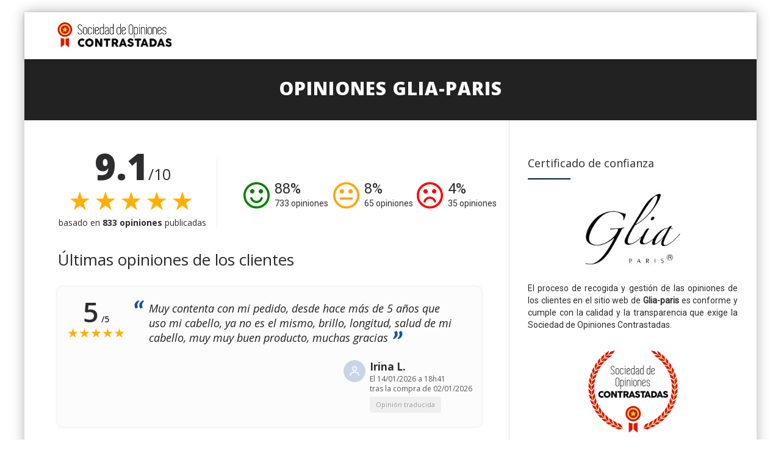

--- FILE ---
content_type: image/svg+xml
request_url: https://s.w.org/images/core/emoji/14.0.0/svg/1f44d-1f3fe.svg
body_size: 531
content:
<svg xmlns="http://www.w3.org/2000/svg" viewBox="0 0 36 36"><path fill="#AE7E57" d="M34.956 17.916c0-.503-.12-.975-.321-1.404-1.341-4.326-7.619-4.01-16.549-4.221-1.493-.035-.639-1.798-.115-5.668.341-2.517-1.282-6.382-4.01-6.382-4.498 0-.171 3.548-4.148 12.322-2.125 4.688-6.875 2.062-6.875 6.771v10.719c0 1.833.18 3.595 2.758 3.885C8.195 34.219 7.633 36 11.238 36h18.044c1.838 0 3.333-1.496 3.333-3.334 0-.762-.267-1.456-.698-2.018 1.02-.571 1.72-1.649 1.72-2.899 0-.76-.266-1.454-.696-2.015 1.023-.57 1.725-1.649 1.725-2.901 0-.909-.368-1.733-.961-2.336.757-.611 1.251-1.535 1.251-2.581z"/><path fill="#8F613E" d="M23.02 21.249h8.604c1.17 0 2.268-.626 2.866-1.633.246-.415.109-.952-.307-1.199-.415-.247-.952-.108-1.199.307-.283.479-.806.775-1.361.775h-8.81c-.873 0-1.583-.71-1.583-1.583s.71-1.583 1.583-1.583H28.7c.483 0 .875-.392.875-.875s-.392-.875-.875-.875h-5.888c-1.838 0-3.333 1.495-3.333 3.333 0 1.025.475 1.932 1.205 2.544-.615.605-.998 1.445-.998 2.373 0 1.028.478 1.938 1.212 2.549-.611.604-.99 1.441-.99 2.367 0 1.12.559 2.108 1.409 2.713-.524.589-.852 1.356-.852 2.204 0 1.838 1.495 3.333 3.333 3.333h5.484c1.17 0 2.269-.625 2.867-1.632.247-.415.11-.952-.305-1.199-.416-.245-.953-.11-1.199.305-.285.479-.808.776-1.363.776h-5.484c-.873 0-1.583-.71-1.583-1.583s.71-1.583 1.583-1.583h6.506c1.17 0 2.27-.626 2.867-1.633.247-.416.11-.953-.305-1.199-.419-.251-.954-.11-1.199.305-.289.487-.799.777-1.363.777h-7.063c-.873 0-1.583-.711-1.583-1.584s.71-1.583 1.583-1.583h8.091c1.17 0 2.269-.625 2.867-1.632.247-.415.11-.952-.305-1.199-.417-.246-.953-.11-1.199.305-.289.486-.799.776-1.363.776H23.02c-.873 0-1.583-.71-1.583-1.583s.709-1.584 1.583-1.584z"/></svg>